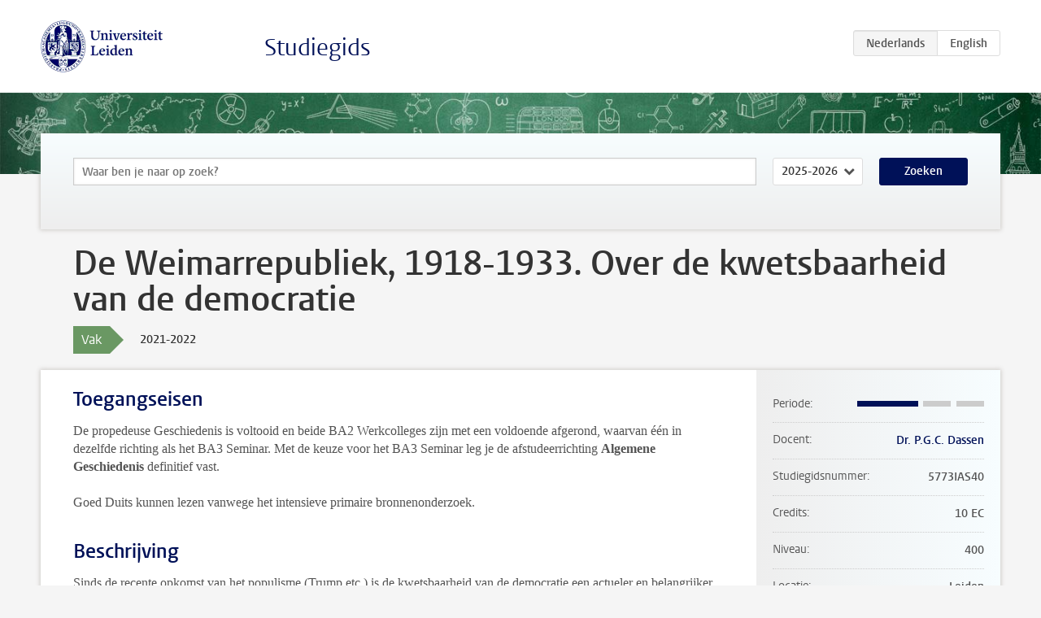

--- FILE ---
content_type: text/html; charset=UTF-8
request_url: https://studiegids.universiteitleiden.nl/courses/108598/de-weimarrepubliek-1918-1933-over-de-kwetsbaarheid-van-de-democratie
body_size: 5353
content:
<!DOCTYPE html>
<html lang="nl">
<head>
    <meta charset="utf-8">
    <meta name="viewport" content="width=device-width, initial-scale=1, maximum-scale=1">
    <meta http-equiv="X-UA-Compatible" content="IE=edge" />
    <title>De Weimarrepubliek, 1918-1933. Over de kwetsbaarheid van de democratie, 2021-2022 - Studiegids - Universiteit Leiden</title>

    <!-- icons -->
    <link rel="shortcut icon" href="https://www.universiteitleiden.nl/design-1.0/assets/icons/favicon.ico" />
    <link rel="icon" type="image/png" sizes="32x32" href="https://www.universiteitleiden.nl/design-1.0/assets/icons/icon-32px.png" />
    <link rel="icon" type="image/png" sizes="96x96" href="https://www.universiteitleiden.nl/design-1.0/assets/icons/icon-96px.png" />
    <link rel="icon" type="image/png" sizes="195x195" href="https://www.universiteitleiden.nl/design-1.0/assets/icons/icon-195px.png" />

    <link rel="apple-touch-icon" href="https://www.universiteitleiden.nl/design-1.0/assets/icons/icon-120px.png" /> <!-- iPhone retina -->
    <link rel="apple-touch-icon" sizes="180x180" href="https://www.universiteitleiden.nl/design-1.0/assets/icons/icon-180px.png" /> <!-- iPhone 6 plus -->
    <link rel="apple-touch-icon" sizes="152x152" href="https://www.universiteitleiden.nl/design-1.0/assets/icons/icon-152px.png" /> <!-- iPad retina -->
    <link rel="apple-touch-icon" sizes="167x167" href="https://www.universiteitleiden.nl/design-1.0/assets/icons/icon-167px.png" /> <!-- iPad pro -->

    <link rel="stylesheet" href="https://www.universiteitleiden.nl/design-1.0/css/ul2common/screen.css">
    <link rel="stylesheet" href="/css/screen.css" />
</head>
<body class="prospectus course">
<script> document.body.className += ' js'; </script>


<div class="header-container">
    <header class="wrapper clearfix">
        <p class="logo">
            <a href="https://studiegids.universiteitleiden.nl">
                <img width="151" height="64" src="https://www.universiteitleiden.nl/design-1.0/assets/images/zegel.png" alt="Universiteit Leiden"/>
            </a>
        </p>
        <p class="site-name"><a href="https://studiegids.universiteitleiden.nl">Studiegids</a></p>
        <div class="language-btn-group">
                        <span class="btn active">
                <abbr title="Nederlands">nl</abbr>
            </span>
                                <a href="https://studiegids.universiteitleiden.nl/en/courses/108598/de-weimarrepubliek-1918-1933-over-de-kwetsbaarheid-van-de-democratie" class="btn">
                <abbr title="English">en</abbr>
            </a>
            </div>    </header>
</div>

<div class="hero" data-bgset="/img/hero-435w.jpg 435w, /img/hero-786w.jpg 786w, /img/hero-1440w.jpg 1440w, /img/hero-2200w.jpg 2200w"></div>


    <div class="search-container">
    <form action="https://studiegids.universiteitleiden.nl/search" class="search-form wrapper">
        <input type="hidden" name="for" value="courses" />
        <div class="search">
            <!-- <label class="select">
    <span>Zoek naar</span>
    <select name="for">
                    <option value="courses">Vakken</option>
                    <option value="programmes">Opleidingen</option>
            </select>
</label> -->
            <label class="keywords no-label">
    <span>Keywords</span>
    <input type="search" name="q" value="" placeholder="Waar ben je naar op zoek?" autofocus autocomplete="off"/>
</label>            <label class="select no-label">
    <span>Academic year</span>
    <select name="edition">
                    <option>2026-2027</option>
                    <option selected>2025-2026</option>
                    <option>2024-2025</option>
                    <option>2023-2024</option>
                    <option>2022-2023</option>
                    <option>2021-2022</option>
                    <option>2020-2021</option>
                    <option>2019-2020</option>
                    <option>2018-2019</option>
                    <option>2017-2018</option>
                    <option>2016-2017</option>
                    <option>2015-2016</option>
                    <option>2014-2015</option>
                    <option>2013-2014</option>
                    <option>2012-2013</option>
                    <option>2011-2012</option>
                    <option>2010-2011</option>
            </select>
</label>            <button type="submit">Zoeken</button>        </div>
    </form>
</div>



    <div class="main-container">
        <div class="wrapper summary">
            <article class="content">
                <h1>De Weimarrepubliek, 1918-1933. Over de kwetsbaarheid van de democratie</h1>
                <div class="meta">
                    <div class="entity">
                        <span><b>Vak</b></span>
                    </div>
                    <div class="edition">
                        <span>2021-2022</span>
                    </div>
                                    </div>
            </article>
        </div>
        <div class="wrapper main clearfix">

            <article class="content">
                <h2>Toegangseisen</h2>

<p>De propedeuse Geschiedenis is voltooid en beide BA2 Werkcolleges zijn met een voldoende afgerond, waarvan één in dezelfde richting als het BA3 Seminar. Met de keuze voor het BA3 Seminar leg je de afstudeerrichting <strong>Algemene Geschiedenis</strong> definitief vast.</p>

<p>Goed Duits kunnen lezen vanwege het intensieve primaire bronnenonderzoek.</p>


<h2>Beschrijving</h2>

<p>Sinds de recente opkomst van het populisme (Trump etc.) is de kwetsbaarheid van de democratie een actueler en belangrijker thema dan ooit tevoren. De Duitse Weimarrepubliek (1918-1933) is wat dat betreft een klassieke casus. Hoe, waarom en vanuit welke hoeken werd deze prille democratie bedreigd? Hoe sterk waren de instituties? Was de ondergang van de Weimarrepubliek onvermijdelijk? Welke lessen zijn uit de geschiedenis van de Weimarrepubliek te trekken? Met deze vragen heeft dit college tevens een grote maatschappelijke en politieke urgentie.</p>

<p>Centraal in het college staat de vraag naar de (in)stabiliteit van de Weimarrepubliek op verschillende momenten in haar geschiedenis. Het uitgangspunt is dat de republiek niet zozeer wordt benaderd vanuit haar eindpunt – de ondergang in 1933 –, zoals nog steeds veel gebeurt (met de focus op Hitler en het nazisme), maar juist vanuit haar kansen, vitaliteit en potentie. Immers: de Weimarrepubliek was <em>ook</em> voorgeschiedenis van de democratische Bondsrepubliek, en niet alleen van het nazisme. Juist ook de verschillen met het Derde Rijk zullen aandacht krijgen, zoals het antisemitisme, dat in de jaren twintig minder vooruitwees naar het Derde Rijk dan men zou verwachten. Steeds opnieuw zal zo aandacht worden gevraagd voor de meerduidigheid, de nuances en vele ambivalenties van de Weimarrepubliek – kortom, voor de openheid van de geschiedenis.</p>

<p>Om dit uitgangspunt vorm te geven, worden ‘twee Duitslanden’ onderscheiden: een <em>völkisch</em>-nationalistisch/autoritair Duitsland versus een democratisch Duitsland. Daarbij wordt de Weimarrepubliek in drie periodes ingedeeld: 1. 1918-1923; 2. 1924-1929; 3. 1930-1933. Per periode wordt gewogen hoe de twee Duitslanden zich ten opzichte van elkaar verhielden. Nadrukkelijk zal een <em>multidisciplinaire</em> benadering worden gehanteerd, waarbij politiek, economie, sociale verhoudingen en cultuur geen gescheiden domeinen zijn, maar in hun onderlinge samenhang worden belicht.</p>

<p>In het college spelen primaire bronnen een belangrijke rol (naast een handboek). Gebruikt worden onder meer partijprogramma’s, kranten, tijdschriften, politieke pamfletten, ideologische geschriften, (delen uit) wetenschappelijke en filosofische werken en eugenetische handboeken; dagboeken en brieven; romans, films, autobiografieën, reportages. Het werkstuk zal gebaseerd zijn op probleemgestuurd bronnenonderzoek.</p>


<h2>Leerdoelen</h2>

<h3>Algemene leerdoelen</h3>

<p>De student kan:</p>

<ul>
<li>1) een wetenschappelijk onderzoek met een beperkte omvang opzetten en uitvoeren, en daarbij:</li>
</ul>

<p>a. relatief grote hoeveelheden informatie organiseren en verwerken;</p>

<p>b. vakliteratuur zoeken, selecteren en ordenen;</p>

<p>c. een wetenschappelijk debat analyseren;</p>

<p>d. het eigen onderzoek in het wetenschappelijk debat plaatsen.</p>

<ul>
<li>2) een probleemgestuurd werkstuk schrijven en een referaat houden naar het format van de eerstejaars <em>Themacolleges</em>, en daarbij:</li>
</ul>

<p>a. een realistische planning hanteren;</p>

<p>b. een probleemstelling en deelvragen formuleren;</p>

<p>c. een beargumenteerde conclusie formuleren;</p>

<p>d. feedback geven en ontvangen;</p>

<p>e. aanwijzingen van de docent verwerken.</p>

<ul>
<li><p>3) reflecteren op de primaire bronnen waarop de literatuur is gebaseerd;</p></li>
<li><p>4) bronnen selecteren en gebruiken voor eigen onderzoek;</p></li>
<li><p>5) bronnen analyseren, in een historische context plaatsen en interpreteren;</p></li>
<li><p>6) participeren in de discussies tijdens colleges.</p></li>
</ul>

<h3>Leerdoelen, specifiek voor de afstudeerrichting</h3>

<ul>
<li><p>7) De student heeft kennis opgedaan van de afstudeerrichting(en) waartoe het BA-Seminar behoort, met speciale aandacht bij de afstudeerrichting <strong>Algemene Geschiedenis</strong> voor de plaatsing van de Europese geschiedenis van na 1500 in een mondiaal perspectief; in het bijzonder de ontwikkeling en rol van politieke instituties.</p></li>
<li><p>8) De student heeft kennis van en inzicht in de kernbegrippen, de onderzoeksmethoden en –technieken van de afstudeerrichting, met speciale aandacht bij de afstudeerrichting <strong>Algemene Geschiedenis</strong>: voor de bestudering van primaire bronnen en de relativiteit van nationaal gedefinieerde geschiedenissen.</p></li>
</ul>

<h3>Leerdoelen, specifiek voor dit college</h3>

<ul>
<li><p>9) De student heeft gedegen kennis van en inzicht in de geschiedenis van Duitsland in de beschreven periode en inzicht in het complexe vraagstuk van continuïteit en discontinuïteit in de Duitse geschiedenis en in enkele belangrijke historiografische discussies;</p></li>
<li><p>10) De student kan probleemgestuurd bronnenonderzoek doen, dat resulteert in een goede mondelinge presentatie en schriftelijk werkstuk.</p></li>
</ul>


<h2>Rooster</h2>

<p>De roosters zijn beschikbaar via <a href="https://rooster.universiteitleiden.nl/schedule">My Timetable</a>.</p>


<h2>Onderwijsvorm</h2>

<ul>
<li>Werkcollege met aanwezigheidsplicht</li>
</ul>

<p>Dit houdt in dat studenten bij alle werkcolleges aanwezig moeten zijn. Indien je toch verhinderd bent dien je dit vooraf te melden aan de docent. De docent bepaalt vervolgens of, en zo ja, hoe het gemiste college door een vervangende opdracht kan worden ingehaald. Als er specifieke beperkingen zijn bij een college dan maakt de docent dat aan het begin kenbaar. Indien je niet voldoet aan voornoemde voorwaarden, word je uitgesloten van deelname.</p>


<h2>Toetsing en weging</h2>

<h3>Toetsing</h3>

<ul>
<li><p>Werkstuk (6.000-7.000 woorden exclusief voorblad, inhoudsopgave, bibliografie en voetnoten; probleemgestuurd werkstuk op basis van primair bronnenonderzoek)<br>
<em>getoetste leerdoelen: 1-5, 6-10</em></p></li>
<li><p>Mondelinge presentatie<br>
<em>getoetste leerdoelen: 3-5, 9-10</em></p></li>
<li><p>Participatie<br>
<em>getoetste leerdoelen: 6</em></p></li>
</ul>

<h3>Weging</h3>

<ul>
<li>Werkstuk: 70 %</li>
<li>Referaat: 15 %</li>
<li>Participatie: 15 %</li>
</ul>

<p>Het eindcijfer komt tot stand op basis van het gewogen gemiddelde op basis van de deelcijfers, met daarbij als aanvullende eis dat het werkstuk voldoende moet zijn.</p>

<h3>Deadlines</h3>

<p>Voor het inleveren van opdrachten en werkstukken gelden de deadlines zoals aangegeven in het desbetreffende collegeschema op Brightspace.</p>

<h3>Herkansing</h3>

<p>Het werkstuk kan worden herkanst. Hiervoor geldt de deadline zoasls aangegeven het desbetreffende collegeschema op Brightspace.</p>

<h3>Inzage en nabespreking werkstuk</h3>

<p>Uiterlijk bij het bekendmaken van de uitslag van het werkstuk wordt aangegeven op welke wijze en op welk tijdstip de inzage en nabespreking van het werkstuk plaatsvindt. Er wordt in ieder geval een nabespreking georganiseerd indien een student hiertoe verzoekt binnen 30 dagen na bekendmaking van de uitslag.</p>


<h2>Literatuurlijst</h2>

<ul>
<li>Colin Storer, <em>A Short History of the Weimar Republic</em> (Londen, New York 2013).</li>
</ul>

<p>De primaire bronnen worden via Brightspace beschikbaar gesteld.</p>


<h2>Inschrijven</h2>

<p>Inschrijven via <a href="https://usis.leidenuniv.nl:8011/psp/S4PRD/?cmd=login&amp;languageCd=DUT">uSis</a> is verplicht.</p>

<p>Algemene informatie over uSis vind je op de <a href="https://www.student.universiteitleiden.nl/administratie/in---uitschrijven/inschrijven-voor-vakken-en-tentamens/inschrijven-voor-vakken-en-tentamens/geesteswetenschappen#tab-2">website</a>.</p>

<h3>Aanmelden Studeren à la carte en Contractonderwijs</h3>

<p>Niet van toepassing.</p>


<h2>Contact</h2>

<ul>
<li><p>Voor inhoudelijke vragen, neem contact op met de docent (rechts in informatiebalk).</p></li>
<li><p>Voor informatie over inschrijvingen, toelating, etc: Onderwijsadministratie <a href="https://www.organisatiegids.universiteitleiden.nl/faculteiten-en-instituten/geesteswetenschappen/faculteitsbureau/onderwijs--en-studentzaken/onderwijsadministraties/onderwijsadministratie-huizinga">Huizinga</a>.</p></li>
</ul>


<h2>Opmerkingen</h2>

<p>Een absolute voorwaarde voor deelname aan het college: vanwege het intensieve primaire bronnengebruik dienen studenten beslist goed Duits te kunnen lezen!</p>

            </article>

            <aside>
                <dl>
                    <dt>Periode</dt>
                    <dd class="has-block-lines"><div class="block-lines"><span class="block block-1 block-on"></span><span class="block block-2 block-on"></span><span class="block block-3 block-off"></span><span class="block block-4 block-off"></span></div></dd>
                                            <dt>Docent</dt>
                                                    <dd><a href="https://www.universiteitleiden.nl/medewerkers/patrick-dassen">Dr. P.G.C. Dassen</a></dd>
                                                                                    <dt>Studiegidsnummer</dt>
                    <dd>5773IAS40</dd>
                                                            <dt>Credits</dt>
                    <dd>10 EC</dd>
                                                            <dt>Niveau</dt>
                    <dd>400</dd>
                                                            <dt>Locatie</dt>
                    <dd>Leiden</dd>
                                                            <dt>Voertaal</dt>
                    <dd>Nederlands</dd>
                                                            <dt>Faculteit</dt>
                    <dd>Geesteswetenschappen</dd>
                                                            <dt>Brightspace</dt>
                    <dd>Ja</dd>
                                    </dl>

                                    <h2>Maakt deel uit van</h2>
                    <ul class="link-list">
                                                    <li>
                                <a href="https://studiegids.universiteitleiden.nl/studies/8638/geschiedenis">
                                    <strong>Geschiedenis</strong>
                                    <span class="meta">Bachelor</span>
                                </a>
                            </li>
                                            </ul>
                
                
                                <h2>Beschikbaar als</h2>
                <dl>
                                            <dt>A-la-Carte en Aanschuifonderwijs</dt>
                        <dd>Nee</dd>
                                            <dt>Avondonderwijs</dt>
                        <dd>Ja</dd>
                                            <dt>Contractonderwijs</dt>
                        <dd>Nee</dd>
                                            <dt>Exchange / Study Abroad</dt>
                        <dd>Nee</dd>
                                            <dt>Honours Class</dt>
                        <dd>Nee</dd>
                                            <dt>Keuzevak</dt>
                        <dd>Nee</dd>
                                    </dl>
                
                                    <h2>Studielast (280u)</h2>
                    <dl>
                                                    <dt class="depth-0">Colleges</dt>
                            <dd class="depth-0">
                                                                    26u
                                                            </dd>
                                                    <dt class="depth-1">Hoorcollege</dt>
                            <dd class="depth-1">
                                                                    26u
                                                            </dd>
                                                    <dt class="depth-1">Werkcollege</dt>
                            <dd class="depth-1">
                                                                    0u
                                                            </dd>
                                                    <dt class="depth-0">Practica</dt>
                            <dd class="depth-0">
                                                                    0u
                                                            </dd>
                                                    <dt class="depth-0">Studiebegeleiding</dt>
                            <dd class="depth-0">
                                                                    0u
                                                            </dd>
                                                    <dt class="depth-0">Toetsing</dt>
                            <dd class="depth-0">
                                                                    174u
                                                            </dd>
                                                    <dt class="depth-1">Paper</dt>
                            <dd class="depth-1">
                                                                    174u
                                                            </dd>
                                                    <dt class="depth-1">(Schriftelijk) Tentamen</dt>
                            <dd class="depth-1">
                                                                    0u
                                                            </dd>
                                                    <dt class="depth-1">Overige toetsvormen</dt>
                            <dd class="depth-1">
                                                                    0u
                                                            </dd>
                                                    <dt class="depth-0">Zelfstudie</dt>
                            <dd class="depth-0">
                                                                    80u
                                                            </dd>
                                                    <dt class="depth-0">Overig</dt>
                            <dd class="depth-0">
                                                                    0u
                                                            </dd>
                                            </dl>
                            </aside>

        </div>
    </div>


<div class="footer-container">
    <footer class="wrapper">
        <p><a href="https://www.student.universiteitleiden.nl/">Studentenwebsite</a> — <a href="https://www.organisatiegids.universiteitleiden.nl/reglementen/algemeen/privacyverklaringen">Privacy</a> — <a href="/contact">Contact</a></p>

    </footer>
</div>

<script async defer src="/js/ul2.js" data-main="/js/ul2common/main.js"></script>
<script async defer src="/js/prospectus.js"></script>

    <script async src="https://www.googletagmanager.com/gtag/js?id=UA-874564-27"></script>
    <script>
        window.dataLayer = window.dataLayer || [];
        function gtag(){dataLayer.push(arguments);}
        gtag('js', new Date());
        gtag('config', 'UA-874564-27', {'anonymize_ip':true});
    </script>

</body>
</html>


--- FILE ---
content_type: application/javascript
request_url: https://studiegids.universiteitleiden.nl/js/prospectus.js
body_size: 1271
content:
!function(e){var t={};function n(r){if(t[r])return t[r].exports;var o=t[r]={i:r,l:!1,exports:{}};return e[r].call(o.exports,o,o.exports,n),o.l=!0,o.exports}n.m=e,n.c=t,n.d=function(e,t,r){n.o(e,t)||Object.defineProperty(e,t,{enumerable:!0,get:r})},n.r=function(e){"undefined"!=typeof Symbol&&Symbol.toStringTag&&Object.defineProperty(e,Symbol.toStringTag,{value:"Module"}),Object.defineProperty(e,"__esModule",{value:!0})},n.t=function(e,t){if(1&t&&(e=n(e)),8&t)return e;if(4&t&&"object"==typeof e&&e&&e.__esModule)return e;var r=Object.create(null);if(n.r(r),Object.defineProperty(r,"default",{enumerable:!0,value:e}),2&t&&"string"!=typeof e)for(var o in e)n.d(r,o,function(t){return e[t]}.bind(null,o));return r},n.n=function(e){var t=e&&e.__esModule?function(){return e.default}:function(){return e};return n.d(t,"a",t),t},n.o=function(e,t){return Object.prototype.hasOwnProperty.call(e,t)},n.p="/",n(n.s=236)}({236:function(e,t,n){e.exports=n(237)},237:function(e,t,n){"use strict";var r;!function(){var e=document.querySelector(".switch-edition");if(e){var t=document.createElement("label");t.classList.add("select");var n=document.createElement("select");n.addEventListener("change",(function(){location.href=n.value}));for(var r=e.querySelectorAll("a"),o=0;o<r.length;o++){var c=r[o],a=document.createElement("option");a.setAttribute("value",c.href),a.innerText=c.innerText,a.selected=c.parentNode.classList.contains("active"),n.appendChild(a)}t.appendChild(n),e.parentNode.replaceChild(t,e)}}(),function(){var e=document.querySelector(".window");if(e){if(!(e.offsetHeight<=100)){e.classList.add("closed");var t=document.createElement("div");t.classList.add("curtain"),e.appendChild(t);var n=document.createElement("button");n.type="button",n.classList.add("ia-element"),n.innerText=e.dataset.label,t.appendChild(n),n.addEventListener("click",(function(n){e.style.height="auto",e.classList.toggle("closed"),e.removeChild(t)})),e.style.height="100px"}}}(),function(){var e=document.querySelectorAll(".facet-hint");if(e.length)for(var t=function(t){var n=e[t].parentElement,r=document.createElement("span"),o=document.createElement("button");r.classList.add("icon-nowrap"),o.type="button",o.classList.add("toggle-hint"),o.addEventListener("click",(function(e){n.classList.toggle("open"),e.stopPropagation()})),n.classList.add("has-hint"),r.innerHTML="&#xfeff;",r.appendChild(o),n.querySelector("h2").appendChild(r)},n=0;n<e.length;n++)t(n)}(),function(){var e=document.querySelector(".facet.facet-period");if(e){var t=e.querySelectorAll("fieldset");t.forEach((function(e){var t=e.querySelector("legend"),n=e.querySelectorAll('input[type="checkbox"]');t.addEventListener("click",(function(e){var t=!function(e){for(var t=0;t<e.length;t++)if(!e[t].checked)return!1;return!0}(n);n.forEach((function(e){t?e.setAttribute("checked",null):e.removeAttribute("checked")})),document.querySelector("form.search-form").submit()}))}))}}(),function(){var e=document.querySelector(".search-container form");if(e&&!document.body.classList.contains("home")){var t=document.createElement("button");t.classList.add("toggle-search"),t.type="button",t.innerText="nl"==document.documentElement.lang?"Zoeken":"Search",t.addEventListener("click",(function(t){e.classList.add("open"),e.querySelector('input[type="search"]').focus()})),e.appendChild(t)}}(),function(){var e=document.querySelector("nav.facets");if(e){var t=e.querySelector("h1"),n=document.createElement("button");n.type="button",n.innerHTML=t.innerHTML,n.classList.add("toggle-facets"),n.addEventListener("click",(function(t){e.classList.toggle("open")})),e.prepend(n)}}(),(r=document.querySelector(".permalink > a"))&&r.addEventListener("click",(function(e){var t=document.createElement("textarea");return t.value=r.href,document.body.appendChild(t),t.select(),document.execCommand("copy"),document.body.removeChild(t),e.preventDefault(),!1})),function(){var e=document.querySelector(".msm");if(e){var t=document.createElement("button");t.className="btn",t.innerText=e.dataset.label,t.addEventListener("click",(function(t){var n={height:340,width:600,top:t.pageY,left:t.pageX};window.open(e.dataset.url,"_blank",Object.entries(n).map((function(e){return e.join("=")})).join(","))})),e.appendChild(t)}}(),function(){var e=document.getElementsByClassName("skill-info");if(e)for(var t=function(t){e[t].addEventListener("click",(function(n){var r=e[t].id+"-description",o=document.getElementById(r),c=o.style.display;o.style.display="none"!==c&&c?"none":"block"}))},n=0;n<e.length;n++)t(n)}()}});